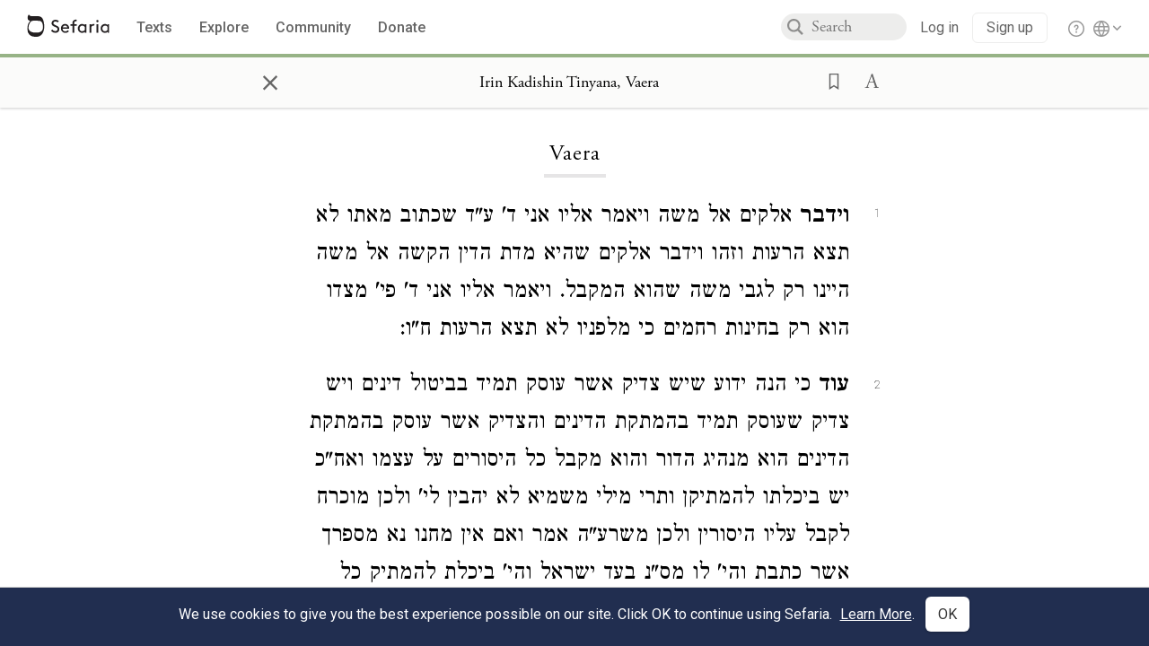

--- FILE ---
content_type: text/html; charset=utf-8
request_url: https://www.sefaria.org/Irin_Kadishin_Tinyana%2C_Vaera
body_size: 10259
content:





<!DOCTYPE html>
<html>
<head>
    <title>Irin Kadishin Tinyana, Vaera</title>
    <meta charset="utf-8"/>
    <meta name="description" content="וידבר אלקים אל משה ויאמר אליו אני ד&#39; ע&quot;ד שכתוב מאתו לא תצא הרעות וזהו וידבר אלקים שהיא מדת הדין הקשה אל משה היינו רק לגבי משה שהוא המקבל. ויאמר אליו אני ד&#39; פי&#39;..."/>

    

    <link rel="search" type="application/opensearchdescription+xml" title="Sefaria Search" href="/static/files/opensearch.xml" />

    
    <link rel="alternate" href="https://www.sefaria.org/Irin_Kadishin_Tinyana,_Vaera" hreflang="en" />
    <link rel="alternate" href="https://www.sefaria.org.il/Irin_Kadishin_Tinyana,_Vaera" hreflang="he" />
    

    
    <link rel="canonical" href="https://www.sefaria.org/Irin_Kadishin_Tinyana,_Vaera" />
    

    
        <meta property="og:type" content="website"/>
    

    
        <meta property="og:description" content="וידבר אלקים אל משה ויאמר אליו אני ד&#39; ע&quot;ד שכתוב מאתו לא תצא הרעות וזהו וידבר אלקים שהיא מדת הדין הקשה אל משה היינו רק לגבי משה שהוא המקבל. ויאמר אליו אני ד&#39; פי&#39;..."/>
        <meta property="og:image" content="https://www.sefaria.org/api/img-gen/Irin_Kadishin_Tinyana,_Vaera?lang=&platform=facebook&ven=&vhe=" />
        <meta property="og:image:type" content="image/png" />
        <meta property="og:image:width" content="1200" />
        <meta property="og:image:height" content="630" />
    

    <meta property="og:title" content="Irin Kadishin Tinyana, Vaera" />
    <meta property="og:url" content="https://www.sefaria.org/Irin_Kadishin_Tinyana,_Vaera" />

    <meta name="twitter:card" content="summary_large_image" />
    
    <meta name="twitter:site" content="@sefariaproject" />
    <meta name="twitter:title" content="Irin Kadishin Tinyana, Vaera" />
    <meta name="twitter:description" content="וידבר אלקים אל משה ויאמר אליו אני ד&#39; ע&quot;ד שכתוב מאתו לא תצא הרעות וזהו וידבר אלקים שהיא מדת הדין הקשה אל משה היינו רק לגבי משה שהוא המקבל. ויאמר אליו אני ד&#39; פי&#39;..." />
    <meta name="twitter:image" content="https://www.sefaria.org/api/img-gen/Irin_Kadishin_Tinyana,_Vaera?lang=&platform=twitter&ven=&vhe=" />

    <meta name="apple-mobile-web-app-capable" content="yes">
    <meta name="apple-itunes-app" content="app-id=1163273965">
    <meta name="viewport" content="width=device-width, initial-scale=1, user-scalable=no" />

    <!-- https://realfavicongenerator.net -->
    <link rel="apple-touch-icon" sizes="180x180" href="/static/icons/apple-touch-icon.png?v=xQzLlLp7oR">
    <link rel="icon" type="image/png" sizes="32x32" href="/static/icons/favicon-32x32.png?v=xQzLlLp7oR">
    <link rel="icon" type="image/png" sizes="16x16" href="/static/icons/favicon-16x16.png?v=xQzLlLp7oR">
    <link rel="manifest" href="/static/icons/manifest.json?v=xQzLlLp7oR">
    <link rel="mask-icon" href="/static/icons/safari-pinned-tab.svg?v=xQzLlLp7oR" color="#273557">
    <link rel="shortcut icon" href="/static/icons/favicon.ico?v=xQzLlLp7oR">
    <meta name="theme-color" content="#273557">


    
    <script type="application/ld+json">{"@context": "http://schema.org", "@type": "BreadcrumbList", "itemListElement": [{"@type": "ListItem", "position": 1, "name": "Texts", "item": {"@id": "/texts"}}, {"@type": "ListItem", "position": 2, "name": "Chasidut", "item": {"@id": "/texts/Chasidut"}}, {"@type": "ListItem", "position": 3, "name": "Other Chasidut Works", "item": {"@id": "/texts/Chasidut/Other Chasidut Works"}}, {"@type": "ListItem", "position": 4, "name": "Irin Kadishin Tinyana", "item": {"@id": "/Irin_Kadishin_Tinyana"}}, {"@type": "ListItem", "position": 5, "name": "Vaera", "item": {"@id": "/Irin_Kadishin_Tinyana,_Vaera"}}]}</script>
    

    

    <script src="https://ajax.googleapis.com/ajax/libs/webfont/1.6.26/webfont.js"></script>
    <script>
        WebFont.load({
          google: {
            families: ['Crimson Text:100,200,300,400,500,600,700,800,900'],
            text: 'ăǎġḥḤḫḳḲŏŠšṭżūẓŻāīēḗęîìi̧ ̆̄'
          },
          typekit: {
            id: 'aeg8div' // Adobe Garamond Pro
          }
        });
        WebFont.load({
          google: {
            families: ['Roboto:100,200,300,400,500,600,700,800,900', 'Heebo:100,200,300,400,500,600,700,800,900:hebrew'] // The dotted h causes Heebo not to load.
          }
        });
        WebFont.load({
          google: {
            families: ['Noto Sans Samaritan'],
            text: 'ࠀࠁࠂࠃࠄࠅࠆࠇࠈࠉࠊࠋࠌࠍࠎࠏࠐࠑࠒࠓࠔࠕ'
          }
        });
    </script>
    <script src="https://www.gstatic.com/charts/loader.js"></script>

    <link rel="stylesheet" href="/static/css/common.css">
    <link rel="stylesheet" href="/static/font-awesome/css/font-awesome.css">
    <link rel="stylesheet" href="/static/css/fonts.css">
    <link rel="stylesheet" type="text/css" href="/static/css/keyboard.css">
    <link rel="stylesheet" href="/static/css/s2.css">
    <link rel="stylesheet" href="/static/css/s2-print.css" media="print" />
    <!-- Specific styling to correct behavior of Unbounce banners -->
    <link rel="stylesheet" href="/static/css/unbounce-banner.css">

    
    
    

    <style>
        
    </style>


    
    <!-- Google Tag Manager -->
    <script>(function(w,d,s,l,i){w[l]=w[l]||[];w[l].push({'gtm.start':
    new Date().getTime(),event:'gtm.js'});var f=d.getElementsByTagName(s)[0],
    j=d.createElement(s),dl=l!='dataLayer'?'&l='+l:'';j.async=true;j.src=
    'https://www.googletagmanager.com/gtm.js?id='+i+dl;f.parentNode.insertBefore(j,f);
    })(window,document,'script','dataLayer',"GTM-NBGXSLP");</script>
    <!-- End Google Tag Manager -->

    <!-- Start VWO Async SmartCode -->
    <script type='text/javascript' id='vwoCode'>
    window._vwo_code=window._vwo_code || (function() {
    var account_id=682715,
    version = 1.5,
    settings_tolerance=2000,
    library_tolerance=2500,
    use_existing_jquery=false,
    is_spa=1,
    hide_element='body',
    hide_element_style = 'opacity:0 !important;filter:alpha(opacity=0) !important;background:none !important',
    /* DO NOT EDIT BELOW THIS LINE */
    f=false,d=document,vwoCodeEl=d.querySelector('#vwoCode'),code={use_existing_jquery:function(){return use_existing_jquery},library_tolerance:function(){return library_tolerance},hide_element_style:function(){return'{'+hide_element_style+'}'},finish:function(){if(!f){f=true;var e=d.getElementById('_vis_opt_path_hides');if(e)e.parentNode.removeChild(e)}},finished:function(){return f},load:function(e){var t=d.createElement('script');t.fetchPriority='high';t.src=e;t.type='text/javascript';t.innerText;t.onerror=function(){_vwo_code.finish()};d.getElementsByTagName('head')[0].appendChild(t)},getVersion:function(){return version},getMatchedCookies:function(e){var t=[];if(document.cookie){t=document.cookie.match(e)||[]}return t},getCombinationCookie:function(){var e=code.getMatchedCookies(/(?:^|;)\s?(_vis_opt_exp_\d+_combi=[^;$]*)/gi);e=e.map(function(e){try{var t=decodeURIComponent(e);if(!/_vis_opt_exp_\d+_combi=(?:\d+,?)+\s*$/.test(t)){return''}return t}catch(e){return''}});var i=[];e.forEach(function(e){var t=e.match(/([\d,]+)/g);t&&i.push(t.join('-'))});return i.join('|')},init:function(){if(d.URL.indexOf('__vwo_disable__')>-1)return;window.settings_timer=setTimeout(function(){_vwo_code.finish()},settings_tolerance);var e=d.createElement('style'),t=hide_element?hide_element+'{'+hide_element_style+'}':'',i=d.getElementsByTagName('head')[0];e.setAttribute('id','_vis_opt_path_hides');vwoCodeEl&&e.setAttribute('nonce',vwoCodeEl.nonce);e.setAttribute('type','text/css');if(e.styleSheet)e.styleSheet.cssText=t;else e.appendChild(d.createTextNode(t));i.appendChild(e);var n=this.getCombinationCookie();this.load('https://dev.visualwebsiteoptimizer.com/j.php?a='+account_id+'&u='+encodeURIComponent(d.URL)+'&f='+ +is_spa+'&vn='+version+(n?'&c='+n:''));return settings_timer}};window._vwo_settings_timer = code.init();return code;}());
    </script>
    <!-- End VWO Async SmartCode -->

    


    
    <!-- Hotjar Tracking Code for https://www.sefaria.org -->
    <script>
        (function(h,o,t,j,a,r){
            h.hj=h.hj||function(){(h.hj.q=h.hj.q||[]).push(arguments)};
            h._hjSettings={hjid:2695522,hjsv:6};
            a=o.getElementsByTagName('head')[0];
            r=o.createElement('script');r.async=1;
            r.src=t+h._hjSettings.hjid+j+h._hjSettings.hjsv;
            a.appendChild(r);
        })(window,document,'https://static.hotjar.com/c/hotjar-','.js?sv=');
    </script>
    
    
    <!-- Simple Analytics -->
    
    <script>
      window.sa_event = window.sa_event || function () {
        const a = [].slice.call(arguments);
        window.sa_event.q ? window.sa_event.q.push(a) : window.sa_event.q = [a];
      };
    </script>

    <!-- Unbounce Embed Code -->
    <script src="https://fd810a0513c94a16a52ef4d0d9b9c6c8.js.ubembed.com" async></script> 
</head>

<body class="interface-english ">
    
    <!-- Google Tag Manager (noscript) -->
    <noscript><iframe src="https://www.googletagmanager.com/ns.html?id=GTM-NBGXSLP"
    height="0" width="0" style="display:none;visibility:hidden"></iframe></noscript>
    <!-- End Google Tag Manager (noscript) -->
    



    

    <!--Sentry error reporting config-->
    <script>
      
        const sentryDSN = "https://87dd77e2991c48b4a69022eebb2e635f@o4505401832243200.ingest.sentry.io/4505402077675520";
      
    </script>
    <!--End Sentry error reporting config-->

    
    <!-- React will complain about whitespace -->
    <div id="s2"><div id="readerAppWrap"><div class="readerApp multiPanel interface-english"><div class="header" role="banner"><div class="headerInner"><div class="headerNavSection"><a class="home" href="/"><img src="/static/img/logo.svg" alt="Sefaria Logo"/></a><a href="/texts" class="textLink"><span class="int-en">Texts</span></a><a href="/topics" class="textLink"><span class="int-en">Explore</span></a><a href="/community" class="textLink"><span class="int-en">Community</span></a><a href="https://donate.sefaria.org/give/451346/#!/donation/checkout?c_src=Header" class="textLink donate" target="_blank"><span class="int-en">Donate</span></a></div><div class="headerLinksSection"><div class="search-container"><div id="searchBox" class="searchBox"><span class="readerNavMenuSearchButton"><img src="/static/icons/iconmonstr-magnifier-2.svg"/></span><input class="search serif keyboardInput" id="downshift-138560-input" placeholder="Search" maxLength="75" title="Search for Texts or Keywords Here" aria-activedescendant="" aria-autocomplete="list" aria-controls="downshift-138560-menu" aria-expanded="false" aria-labelledby="downshift-138560-label" autoComplete="off" role="combobox" value=""/></div><div id="downshift-138560-menu" role="listbox" aria-labelledby="downshift-138560-label" class="autocomplete-dropdown"></div></div><div class="accountLinks anon"><a class="login loginLink" href="/login?next=/"><span class="int-en">Log in</span></a><a class="login signupLink" href="/register?next=/"><span class="int-en">Sign up</span></a><div class="help"><a href="https://help.sefaria.org/hc/en-us" target="_blank"><img src="/static/img/help.svg" alt="Help"/></a></div></div><div class="interfaceLinks"><a class="interfaceLinks-button"><img src="/static/icons/globe-wire.svg" alt="Toggle Interface Language Menu"/></a><div class="interfaceLinks-menu closed"><div class="interfaceLinks-header"><span class="int-en">Site Language</span></div><div class="interfaceLinks-options"><a class="interfaceLinks-option int-bi int-he " href="/interface/hebrew?next=/">עברית</a><a class="interfaceLinks-option int-bi int-en active" href="/interface/english?next=/">English</a></div></div></div></div></div></div><div id="panelWrapBox" class="" style="width:100%"><div class="readerPanelBox" style="width:100%;left:0%"><div class="readerPanel serif bilingual stacked light undefined" role="region" id="panel-0" data-anl-batch="{&quot;panel_number&quot;:1,&quot;content_lang&quot;:&quot;bilingual&quot;}"><div class="readerControlsOuter"><div class="categoryColorLine" style="background:var(--chasidut-green)"></div><header class="readerControls fullPanel"><div class="readerControlsInner"><div class="leftButtons"><a href="" class="readerNavMenuCloseButton" aria-label="Close" title="Close">×</a><div aria-label="" tabindex="0" class="saveButton" role="button" style="visibility:hidden"><img src="/static/icons/bookmark-filled.svg" alt=""/></div></div><div class="readerTextToc attributed"><div class="readerTextTocBox" role="heading" aria-level="1" aria-live="polite"><a href="Irin_Kadishin_Tinyana%2C_Vaera" aria-label="Show Connection Panel contents for Irin Kadishin Tinyana, Vaera"><div class="readerControlsTitle"><h1 style="display:flex"><span class="contentSpan en" lang="en">Irin Kadishin Tinyana, Vaera</span><span class="contentSpan he" lang="he"></span></h1></div><div class="readerTextVersion"></div></a></div></div><div class="rightButtons"><div aria-label="Save &quot;Irin Kadishin Tinyana, Vaera&quot;" tabindex="0" class="saveButton tooltip-toggle" role="button"><img src="/static/icons/bookmark.svg" alt="Save &quot;Irin Kadishin Tinyana, Vaera&quot;"/></div><div class="dropdownMenu"><button class="dropdownButton"><div aria-label="Text display options" tabindex="0" class="readerOptionsTooltip tooltip-toggle" role="button"><a class="readerOptions" tabindex="0" role="button" aria-haspopup="true" aria-label="Toggle Reader Menu Display Settings"><span class="int-en"> <img src="/static/img/lang_icon_english.svg" alt="Toggle Reader Menu Display Settings"/></span></a></div></button><div class="dropdownLinks-menu closed"><div class="texts-properties-menu" role="dialog"><div class="show-source-translation-buttons" aria-label="Source-translation toggle"><div class="button"><label for="Source0"><span class="int-en">Source</span></label><input type="radio" id="Source0" name="languageOptions0" value="Source"/></div><div class="button"><label for="Translation0"><span class="int-en">Translation</span></label><input type="radio" id="Translation0" name="languageOptions0" value="Translation"/></div><div class="button"><label for="Source with Translation0"><span class="int-en">Source with Translation</span></label><input type="radio" id="Source with Translation0" checked="" name="languageOptions0" value="Source with Translation"/></div></div><div class="text-menu-border"></div><div class="layout-button-line" role="radiogroup" aria-label="text layout toggle"><span class="int-en">Layout</span><div class="layout-options"><div class="layout-button focus-visible"><div class="button"><label for="stacked0"><span class="int-en"></span></label><input type="radio" id="stacked0" checked="" name="layout-options" value="stacked" style="--url:url(/static/icons/bi-ltr-stacked.svg)"/></div></div><div class="layout-button focus-visible"><div class="button"><label for="heLeft0"><span class="int-en"></span></label><input type="radio" id="heLeft0" name="layout-options" value="heLeft" style="--url:url(/static/icons/bi-ltr-heLeft.svg)"/></div></div></div></div><div class="text-menu-border"></div><div class="font-size-line"><button class="font-size-button preventClosing" aria-label="Decrease font size"><img src="/static/icons/reduce_font.svg" alt=""/></button><span class="int-en">Font Size</span><button class="font-size-button preventClosing" aria-label="Decrease font size"><img src="/static/icons/enlarge_font.svg" alt=""/></button></div><div class="text-menu-border"></div></div></div></div></div></div></header></div><div class="readerContent" style="font-size:62.5%"><div class="textColumn"><div class="textRange basetext loading"><div class="title"><div class="titleBox" role="heading" aria-level="2"><div class="loadingMessage sans-serif "><span class="int-en">Loading...</span></div></div></div><div class="text"><div class="textInner"></div></div></div><div class="loadingMessage sans-serif base next final"><span class="int-en"> </span></div></div></div></div></div></div></div></div></div>
    
    

    

    <div id="overlay"></div>

    <script src="https://unpkg.com/react@16/umd/react.production.min.js"></script>
    <script src="https://unpkg.com/react-dom@16/umd/react-dom.production.min.js"></script>
    <script src="https://cdnjs.cloudflare.com/ajax/libs/jquery/2.2.4/jquery.min.js"></script>
    <script src="https://cdnjs.cloudflare.com/ajax/libs/jqueryui/1.12.1/jquery-ui.js"></script>

    <script src="/static/js/lib/keyboard.js"></script>
    <script src="/static/js/analyticsEventTracker.js"></script>
    <script src="/data.1768574322.js"></script>

    <script>
      
      if (!window.jQuery) {
        console.log('loading jquery locally');
        document.write('<script src="/static/js/lib/jquery.js"><\/script><script src="/static/js/lib/jquery-ui.js"><\/script>');
      }
      if (!window.React) {
          console.log('loading react locally');
          document.write('<script src="/static/js/lib/react.development.js"><\/script><script src="/static/js/lib/react-dom.development.js"><\/script>');
      }

      var DJANGO_VARS = {
        props:         {"_uid": null, "_email": "", "slug": "", "is_moderator": false, "is_editor": false, "is_sustainer": false, "full_name": "", "profile_pic_url": "", "is_history_enabled": true, "translationLanguagePreference": null, "versionPrefsByCorpus": {}, "following": [], "blocking": [], "calendars": [{"title": {"en": "Parashat Hashavua", "he": "פרשת השבוע"}, "displayValue": {"en": "Vaera", "he": "וארא"}, "url": "Exodus.6.2-9.35", "ref": "Exodus 6:2-9:35", "heRef": "שמות ו׳:ב׳-ט׳:ל״ה", "order": 1, "category": "Tanakh", "extraDetails": {"aliyot": ["Exodus 6:2-6:13", "Exodus 6:14-6:28", "Exodus 6:29-7:7", "Exodus 7:8-8:6", "Exodus 8:7-8:18", "Exodus 8:19-9:16", "Exodus 9:17-9:35", "Exodus 9:33-9:35"]}, "description": {"en": "Vaera (“I Appeared”) opens as God promises to redeem the enslaved Israelites and bring them to the Promised Land. When Pharaoh repeatedly refuses to let the Israelites go, God sends a series of plagues: water turning to blood, frogs, lice, wild animals, death of livestock, boils, and hail.", "he": "פרשת וארא נפתחת בהבטחת האל להוציא את בני ישראל ממצרים ולהביאם לארץ זבת חלב ודבש. משה דורש מפרעה לשלוח את בני ישראל ממצרים, אך פרעה מסרב שוב ושוב. אלוהים מביא מכות על מצרים בכל פעם שפרעה מסרב: מים הופכים לדם, מכת צפרדעים, כינים, ערוב, דבר, שחין וברד."}}, {"title": {"en": "Haftarah", "he": "הפטרה"}, "displayValue": {"en": "Ezekiel 28:25-29:21", "he": "יחזקאל כ״ח:כ״ה-כ״ט:כ״א"}, "url": "Ezekiel.28.25-29.21", "ref": "Ezekiel 28:25-29:21", "order": 2, "category": "Tanakh"}, {"title": {"en": "Daf Yomi", "he": "דף יומי"}, "displayValue": {"en": "Menachot 5", "he": "מנחות ה׳"}, "url": "Menachot.5", "ref": "Menachot 5", "order": 3, "category": "Talmud"}, {"title": {"en": "929", "he": "929"}, "displayValue": {"en": "Leviticus 10 (100)", "he": "ויקרא י׳ (100)"}, "url": "Leviticus.10", "ref": "Leviticus 10", "order": 4, "category": "Tanakh"}, {"title": {"en": "Daily Mishnah", "he": "משנה יומית"}, "displayValue": {"en": "Mishnah Arakhin 6:2-3", "he": "משנה ערכין ו׳:ב׳-ג׳"}, "url": "Mishnah_Arakhin.6.2-3", "ref": "Mishnah Arakhin 6:2-3", "order": 5, "category": "Mishnah"}, {"title": {"en": "Daily Rambam", "he": "הרמב\"ם היומי"}, "displayValue": {"en": "Mourning 9", "he": "הלכות אבל ט׳"}, "url": "Mishneh_Torah,_Mourning.9", "ref": "Mishneh Torah, Mourning 9", "order": 6, "category": "Halakhah"}, {"title": {"en": "Daily Rambam (3 Chapters)", "he": "הרמב\"ם היומי (3 פרקים)"}, "displayValue": {"en": "Testimony 2-4", "he": "הלכות עדות ב׳-ד׳"}, "url": "Mishneh_Torah,_Testimony.2-4", "ref": "Mishneh Torah, Testimony 2-4", "order": 7, "category": "Halakhah"}, {"title": {"en": "Daf a Week", "he": "דף השבוע"}, "displayValue": {"en": "Nedarim 64", "he": "נדרים ס״ד"}, "url": "Nedarim.64", "ref": "Nedarim 64", "order": 8, "category": "Talmud"}, {"title": {"en": "Halakhah Yomit", "he": "הלכה יומית"}, "displayValue": {"en": "Shulchan Arukh, Orach Chayim 137:6-139:1", "he": "שולחן ערוך, אורח חיים קל״ז:ו׳-קל״ט:א׳"}, "url": "Shulchan_Arukh,_Orach_Chayim.137.6-139.1", "ref": "Shulchan Arukh, Orach Chayim 137:6-139:1", "order": 9, "category": "Halakhah"}, {"title": {"en": "Arukh HaShulchan Yomi", "he": "ערוך השולחן היומי"}, "displayValue": {"en": "Orach Chaim 242:28-34", "he": "אורח חיים רמ״ב:כ״ח-ל״ד"}, "url": "Arukh_HaShulchan,_Orach_Chaim.242.28-34", "ref": "Arukh HaShulchan, Orach Chaim 242:28-34", "order": 10, "category": "Halakhah"}, {"title": {"en": "Tanakh Yomi", "he": "תנ\"ך יומי"}, "displayValue": {"en": "Kings Seder 19", "he": "מלכים סדר יט"}, "url": "I_Kings.22.43", "ref": "I Kings 22:43", "order": 11, "category": "Tanakh"}, {"title": {"en": "Chok LeYisrael", "he": "חק לישראל"}, "displayValue": {"en": "Vaera", "he": "וארא"}, "url": "collections/חק-לישראל?tag=Vaera", "order": 12, "category": "Tanakh"}, {"title": {"en": "Tanya Yomi", "he": "תניא יומי"}, "displayValue": {"en": "27 Tevet", "he": "כז טבת"}, "url": "Tanya,_Part_I;_Likkutei_Amarim.17.1", "ref": "Tanya, Part I; Likkutei Amarim 17:1", "order": 15, "category": "Chasidut"}, {"title": {"en": "Yerushalmi Yomi", "he": "ירושלמי יומי"}, "displayValue": {"en": "Jerusalem Talmud Nazir 43", "he": "תלמוד ירושלמי נזיר מג"}, "url": "Jerusalem_Talmud_Nazir.9.1.4-2.3", "ref": "Jerusalem Talmud Nazir 9:1:4-2:3", "order": 16, "category": "Talmud"}], "notificationCount": 0, "notifications": [], "saved": {"loaded": false, "items": []}, "last_place": [], "last_cached": 1768574321.6522136, "multiPanel": true, "initialPath": "/Irin_Kadishin_Tinyana,_Vaera", "interfaceLang": "english", "translation_language_preference_suggestion": null, "initialSettings": {"language": "bilingual", "layoutDefault": "segmented", "layoutTalmud": "continuous", "layoutTanakh": "segmented", "aliyotTorah": "aliyotOff", "vowels": "all", "punctuationTalmud": "punctuationOn", "biLayout": "stacked", "color": "light", "fontSize": 62.5}, "trendingTopics": [{"slug": "parashat-vaera", "count": 22, "author_count": 13, "he": "פרשת וארא", "en": "Parashat Vaera", "tag": "Parashat Vaera", "he_tag": "פרשת וארא"}, {"slug": "prayer", "count": 14, "author_count": 8, "he": "תפילה", "en": "Prayer", "tag": "Prayer", "he_tag": "תפילה"}, {"slug": "god", "count": 11, "author_count": 8, "he": "אלוהים", "en": "God", "tag": "God", "he_tag": "אלוהים"}, {"slug": "moses", "count": 9, "author_count": 7, "he": "משה", "en": "Moses", "tag": "Moses", "he_tag": "משה"}, {"slug": "tanakh", "count": 12, "author_count": 6, "he": "תנ\"ך", "en": "Tanakh", "tag": "Tanakh", "he_tag": "תנ\"ך"}], "numLibraryTopics": 5461, "_siteSettings": {"TORAH_SPECIFIC": true, "SITE_NAME": {"en": "Sefaria", "he": "ספריא"}, "LIBRARY_NAME": {"en": "The Sefaria Library", "he": "האוסף של ספריא"}, "SUPPORTED_TRANSLATION_LANGUAGES": ["en", "es", "fr", "de"], "COLLECTIONS_BUCKET": "sefaria-collection-images", "PROFILES_BUCKET": "sefaria-profile-pictures", "UGC_BUCKET": "sheet-user-uploaded-media", "TOPICS_BUCKET": "img.sefaria.org", "HELP_CENTER_URLS": {"EN_US": "https://help.sefaria.org/hc/en-us", "HE": "https://help.sefaria.org/hc/he", "GETTING_STARTED": "https://help.sefaria.org/hc/en-us/articles/21471911125020-Video-Guide-How-to-Get-Started-Navigating-the-Library"}}, "_debug": false, "_debug_mode": null, "headerMode": false, "initialPanels": [{"mode": "Text", "ref": "Irin Kadishin Tinyana, Vaera", "refs": ["Irin Kadishin Tinyana, Vaera"], "currVersions": {"en": {"languageFamilyName": "", "versionTitle": ""}, "he": {"languageFamilyName": "", "versionTitle": ""}}, "filter": null, "versionFilter": [], "selectedWords": null, "sidebarSearchQuery": null, "selectedNamedEntity": null, "selectedNamedEntityText": null, "settings": {"language": "bilingual"}, "text": {"versions": [{"status": "", "priority": "", "license": "unknown", "versionNotes": "", "formatAsPoetry": "", "digitizedBySefaria": "", "method": "", "heversionSource": "", "versionUrl": "", "versionTitleInHebrew": "", "versionNotesInHebrew": "", "shortVersionTitle": "", "shortVersionTitleInHebrew": "", "extendedNotes": "", "extendedNotesHebrew": "", "purchaseInformationImage": "", "purchaseInformationURL": "", "hasManuallyWrappedRefs": "", "language": "he", "versionSource": "https://www.nli.org.il/he/books/NNL_ALEPH990020463780205171/NLI", "versionTitle": "Bardejov, 1907", "actualLanguage": "he", "languageFamilyName": "hebrew", "isSource": true, "isPrimary": true, "direction": "rtl", "text": ["<b>וידבר</b> אלקים אל משה ויאמר אליו אני ד' ע\"ד שכתוב מאתו לא תצא הרעות וזהו וידבר אלקים שהיא מדת הדין הקשה אל משה היינו רק לגבי משה שהוא המקבל. ויאמר אליו אני ד' פי' מצדו הוא רק בחינות רחמים כי מלפניו לא תצא הרעות ח\"ו: ", "<b>עוד</b> כי הנה ידוע שיש צדיק אשר עוסק תמיד בביטול דינים ויש צדיק שעוסק תמיד בהמתקת הדינים והצדיק אשר עוסק בהמתקת הדינים הוא מנהיג הדור והוא מקבל כל היסורים על עצמו ואח\"כ יש ביכלתו להמתיקן ותרי מילי משמיא לא יהבין לי' ולכן מוכרח לקבל עליו היסורין ולכן משרע\"ה אמר ואם אין מחנו נא מספרך אשר כתבת והי' לו מס\"נ בעד ישראל והי' ביכלת להמתיק כל הדינים. וזה ההפרש בין שאול המלך ובין דוד המלך ע\"ה כי שאול אמר אשר חמל העם על מיטב הצאן והשיב לו שמואל אם אין ביכלתך למסור נפשך בעד ישראל קרע ד' את הממלכה ותנתן לרעך הטוב ממך וזה דוד המלך ע\"ה אשר אמר תהי נא ידך בי ובבית אבי ואלה הצאן מה עשו: ", "<b>וזה</b> הענין כי תשא את ראש בני ישראל אם תרצה להיות ראש ומנהיג הדור אזי לפקודיהם קודם צריך אתה למלאות חסרונם ואז ונתנו איש כופר נפשו לד' היינו למסור נפשו בעד ישראל וזה וידבר אלקים אל משה כי משה היא לשון מנהג דובר אליו אלקים כשיקבל עליו מס\"נ מדת אלקים ויאמר אליו אני ד' מדת הרחמים להשפיע כל טוב על ישראל וארא אל אברהם וכו' באל שדי ושמי ד' לא נודעתי להם שדי היא בחי' צימצום מי שאמר לעולמו די וכו' אשר זה הענין היא ביטול דינים אמנם ושמי ד' לא נודעתי להם כי לא הי' ביכולתם להשפיע כמו משה רבינו ע\"ה כל טוב לישראל וד\"ל: "]}], "missings": [["translation", ""]], "available_langs": ["hebrew"], "available_versions": [{"status": "", "priority": "", "license": "unknown", "versionNotes": "", "formatAsPoetry": "", "digitizedBySefaria": "", "method": "", "heversionSource": "", "versionUrl": "", "versionTitleInHebrew": "", "versionNotesInHebrew": "", "shortVersionTitle": "", "shortVersionTitleInHebrew": "", "extendedNotes": "", "extendedNotesHebrew": "", "purchaseInformationImage": "", "purchaseInformationURL": "", "hasManuallyWrappedRefs": "", "language": "he", "title": "Irin Kadishin Tinyana", "versionSource": "https://www.nli.org.il/he/books/NNL_ALEPH990020463780205171/NLI", "versionTitle": "Bardejov, 1907", "actualLanguage": "he", "languageFamilyName": "hebrew", "isSource": true, "isPrimary": true, "direction": "rtl"}], "ref": "Irin Kadishin Tinyana, Vaera", "heRef": "עירין קדישין תניינא, וארא", "sections": [], "toSections": [], "sectionRef": "Irin Kadishin Tinyana, Vaera", "heSectionRef": "עירין קדישין תניינא, וארא", "firstAvailableSectionRef": "Irin Kadishin Tinyana, Vaera", "isSpanning": false, "next": "Irin Kadishin Tinyana, Beshalach", "prev": "Irin Kadishin Tinyana, Shemot", "title": "Irin Kadishin Tinyana, Vaera", "book": "Irin Kadishin Tinyana, Vaera", "heTitle": "עירין קדישין תניינא, וארא", "primary_category": "Chasidut", "type": "Chasidut", "indexTitle": "Irin Kadishin Tinyana", "categories": ["Chasidut", "Other Chasidut Works"], "heIndexTitle": "עירין קדישין תניינא", "isComplex": true, "isDependant": false, "order": "", "collectiveTitle": "", "heCollectiveTitle": "", "alts": [], "textDepth": 1, "sectionNames": ["Paragraph"], "addressTypes": ["Integer"], "titleVariants": ["Vaera", "Parashat Vaera", "Parashat Va'era", "Parshat Va'era", "Ve'Erah", "Parshat Vaera"], "heTitleVariants": ["וארא", "פרשת וארא"], "index_offsets_by_depth": {}, "he": ["<b>וידבר</b> אלקים אל משה ויאמר אליו אני ד' ע\"ד שכתוב מאתו לא תצא הרעות וזהו וידבר אלקים שהיא מדת הדין הקשה אל משה היינו רק לגבי משה שהוא המקבל. ויאמר אליו אני ד' פי' מצדו הוא רק בחינות רחמים כי מלפניו לא תצא הרעות ח\"ו: ", "<b>עוד</b> כי הנה ידוע שיש צדיק אשר עוסק תמיד בביטול דינים ויש צדיק שעוסק תמיד בהמתקת הדינים והצדיק אשר עוסק בהמתקת הדינים הוא מנהיג הדור והוא מקבל כל היסורים על עצמו ואח\"כ יש ביכלתו להמתיקן ותרי מילי משמיא לא יהבין לי' ולכן מוכרח לקבל עליו היסורין ולכן משרע\"ה אמר ואם אין מחנו נא מספרך אשר כתבת והי' לו מס\"נ בעד ישראל והי' ביכלת להמתיק כל הדינים. וזה ההפרש בין שאול המלך ובין דוד המלך ע\"ה כי שאול אמר אשר חמל העם על מיטב הצאן והשיב לו שמואל אם אין ביכלתך למסור נפשך בעד ישראל קרע ד' את הממלכה ותנתן לרעך הטוב ממך וזה דוד המלך ע\"ה אשר אמר תהי נא ידך בי ובבית אבי ואלה הצאן מה עשו: ", "<b>וזה</b> הענין כי תשא את ראש בני ישראל אם תרצה להיות ראש ומנהיג הדור אזי לפקודיהם קודם צריך אתה למלאות חסרונם ואז ונתנו איש כופר נפשו לד' היינו למסור נפשו בעד ישראל וזה וידבר אלקים אל משה כי משה היא לשון מנהג דובר אליו אלקים כשיקבל עליו מס\"נ מדת אלקים ויאמר אליו אני ד' מדת הרחמים להשפיע כל טוב על ישראל וארא אל אברהם וכו' באל שדי ושמי ד' לא נודעתי להם שדי היא בחי' צימצום מי שאמר לעולמו די וכו' אשר זה הענין היא ביטול דינים אמנם ושמי ד' לא נודעתי להם כי לא הי' ביכולתם להשפיע כמו משה רבינו ע\"ה כל טוב לישראל וד\"ל: "], "text": [], "updateFromAPI": true}}], "initialTab": null, "initialPanelCap": 1, "initialQuery": null, "initialNavigationCategories": null, "initialNavigationTopicCategory": null, "initialNavigationTopicTitle": null, "remoteConfig": {"sentry": {"tracesSampleRate": 0.01, "sampleRate": 0.01, "replaysSessionSampleRate": 0.01, "replaysOnErrorSampleRate": 0.01}}},
        contentLang:   "bilingual",
        inReaderApp:   true,
        static_url:    /static/,
      };

      // Make remote config available globally
      window.remoteConfig = DJANGO_VARS.props?.remoteConfig || {};

      
          var STRAPI_INSTANCE =  "https://cms.sefaria.org:443";
      

      
    </script>

    
      <!-- Google tag (gtag.js) -->
          <script async src="https://www.googletagmanager.com/gtag/js?id=G-5S6RP1RFZ2"></script>
          <script>
            window.dataLayer = window.dataLayer || [];
            function gtag(){dataLayer.push(arguments);}
            gtag('js', new Date());
            gtag('config', 'G-5S6RP1RFZ2', {
              'user_id': DJANGO_VARS.props ? DJANGO_VARS.props._uid : null,
              'traffic_type': DJANGO_VARS.props && DJANGO_VARS.props._email.includes('sefaria.org') ? 'sefariaemail' : null,
              'site_lang': 'english',
            });

            <!-- attach analyticsEventTracker -->
            AnalyticsEventTracker.attach("#s2, #staticContentWrapper", ['click', 'scrollIntoView', 'toggle', 'mouseover', 'input', 'inputStart']);
          </script>
      <!-- End Google tag -->
    


    <script src="/static/bundles/client/client-56a0cc2f8c120958d762.js" ></script>

    
    
    <!-- Default metadata for Simple Analytics -->
    <script>
      const SESSION_KEY = 'sa_custom_session_id';
      if (sessionStorage.getItem(SESSION_KEY) === null) {
        sessionStorage.setItem(SESSION_KEY, crypto.randomUUID());
      }
      const SA_KEY = 'sa_id';
      if (localStorage.getItem(SA_KEY) === null) {
        localStorage.setItem(SA_KEY, crypto.randomUUID());
      }
      sa_metadata = {
        logged_in: Boolean(DJANGO_VARS.props._uid),
        interface_lang: DJANGO_VARS.props.interfaceLang === 'hebrew' ? 'he' : 'en',
        device_type: DJANGO_VARS.props.multiPanel ? 'desktop' : 'mobile',
        user_type: Sefaria.isReturningVisitor() ? 'old' : 'new',
        custom_session_id: sessionStorage.getItem(SESSION_KEY),
        sefaria_id: localStorage.getItem(SA_KEY),
        ...(DJANGO_VARS.props._email.includes('sefaria.org') && { traffic_type: 'sefaria_email' })
      };
    </script>

    
    <script 
      defer 
      data-hostname="sefaria.org" 
      data-collect-dnt="true" 
      src="https://scripts.simpleanalyticscdn.com/latest.js">
    </script>
    
</body>
</html>


--- FILE ---
content_type: application/javascript
request_url: https://prism.app-us1.com/?a=27769750&u=https%3A%2F%2Fwww.sefaria.org%2FIrin_Kadishin_Tinyana%252C_Vaera%3Flang%3Dbi
body_size: 117
content:
window.visitorGlobalObject=window.visitorGlobalObject||window.prismGlobalObject;window.visitorGlobalObject.setVisitorId('824476c4-5a6f-47fb-b893-435207ec6451', '27769750');window.visitorGlobalObject.setWhitelistedServices('', '27769750');